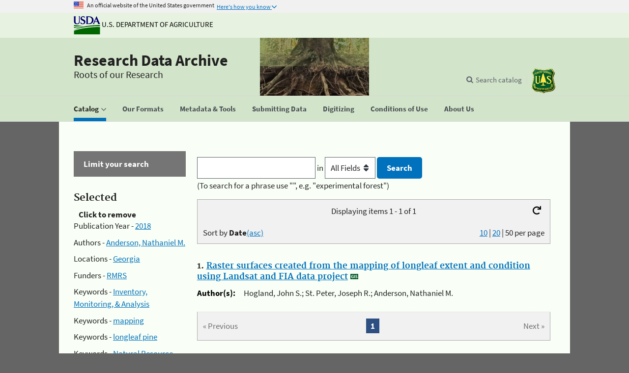

--- FILE ---
content_type: application/javascript
request_url: https://www.fs.usda.gov/rds/_shared/Content/uswds/js/uswds.min.js
body_size: 8037
content:
!function(){function t(e,n,r){function o(u,c){if(!n[u]){if(!e[u]){var a="function"==typeof require&&require;if(!c&&a)return a(u,!0);if(i)return i(u,!0);var s=new Error("Cannot find module '"+u+"'");throw s.code="MODULE_NOT_FOUND",s}var f=n[u]={exports:{}};e[u][0].call(f.exports,function(t){var n=e[u][1][t];return o(n?n:t)},f,f.exports,t,e,n,r)}return n[u].exports}for(var i="function"==typeof require&&require,u=0;u<r.length;u++)o(r[u]);return o}return t}()({1:[function(t,e,n){"use strict";e.exports=function(t,e,n){if(t.filter)return t.filter(e,n);if(void 0===t||null===t)throw new TypeError;if("function"!=typeof e)throw new TypeError;for(var o=[],i=0;i<t.length;i++)if(r.call(t,i)){var u=t[i];e.call(n,u,i,t)&&o.push(u)}return o};var r=Object.prototype.hasOwnProperty},{}],2:[function(t,e,n){"use strict";e.exports=function(t,e,n){if(t.forEach)return void t.forEach(e,n);for(var r=0;r<t.length;r+=1)e.call(n,t[r],r,t)}},{}],3:[function(t,e,n){"use strict";"document"in window.self&&("classList"in document.createElement("_")&&(!document.createElementNS||"classList"in document.createElementNS("http://www.w3.org/2000/svg","g"))||!function(t){if("Element"in t){var e="classList",n="prototype",r=t.Element[n],o=Object,i=String[n].trim||function(){return this.replace(/^\s+|\s+$/g,"")},u=Array[n].indexOf||function(t){for(var e=0,n=this.length;e<n;e++)if(e in this&&this[e]===t)return e;return-1},c=function(t,e){this.name=t,this.code=DOMException[t],this.message=e},a=function(t,e){if(""===e)throw new c("SYNTAX_ERR","An invalid or illegal string was specified");if(/\s/.test(e))throw new c("INVALID_CHARACTER_ERR","String contains an invalid character");return u.call(t,e)},s=function(t){for(var e=i.call(t.getAttribute("class")||""),n=e?e.split(/\s+/):[],r=0,o=n.length;r<o;r++)this.push(n[r]);this._updateClassName=function(){t.setAttribute("class",this.toString())}},f=s[n]=[],l=function(){return new s(this)};if(c[n]=Error[n],f.item=function(t){return this[t]||null},f.contains=function(t){return t+="",a(this,t)!==-1},f.add=function(){var t,e=arguments,n=0,r=e.length,o=!1;do t=e[n]+"",a(this,t)===-1&&(this.push(t),o=!0);while(++n<r);o&&this._updateClassName()},f.remove=function(){var t,e,n=arguments,r=0,o=n.length,i=!1;do for(t=n[r]+"",e=a(this,t);e!==-1;)this.splice(e,1),i=!0,e=a(this,t);while(++r<o);i&&this._updateClassName()},f.toggle=function(t,e){t+="";var n=this.contains(t),r=n?e!==!0&&"remove":e!==!1&&"add";return r&&this[r](t),e===!0||e===!1?e:!n},f.toString=function(){return this.join(" ")},o.defineProperty){var d={get:l,enumerable:!0,configurable:!0};try{o.defineProperty(r,e,d)}catch(p){void 0!==p.number&&p.number!==-2146823252||(d.enumerable=!1,o.defineProperty(r,e,d))}}else o[n].__defineGetter__&&r.__defineGetter__(e,l)}}(window.self),function(){var t=document.createElement("_");if(t.classList.add("c1","c2"),!t.classList.contains("c2")){var e=function(t){var e=DOMTokenList.prototype[t];DOMTokenList.prototype[t]=function(t){var n,r=arguments.length;for(n=0;n<r;n++)t=arguments[n],e.call(this,t)}};e("add"),e("remove")}if(t.classList.toggle("c3",!1),t.classList.contains("c3")){var n=DOMTokenList.prototype.toggle;DOMTokenList.prototype.toggle=function(t,e){return 1 in arguments&&!this.contains(t)==!e?e:n.call(this,t)}}t=null}())},{}],4:[function(t,e,n){"use strict";var r="function"==typeof Symbol&&"symbol"==typeof Symbol.iterator?function(t){return typeof t}:function(t){return t&&"function"==typeof Symbol&&t.constructor===Symbol&&t!==Symbol.prototype?"symbol":typeof t};!function(t,n){"undefined"!=typeof e?e.exports=n():"function"==typeof define&&"object"==r(define.amd)?define(n):this[t]=n()}("domready",function(){var t,e=[],n=document,r=n.documentElement.doScroll,o="DOMContentLoaded",i=(r?/^loaded|^c/:/^loaded|^i|^c/).test(n.readyState);return i||n.addEventListener(o,t=function(){for(n.removeEventListener(o,t),i=1;t=e.shift();)t()}),function(t){i?setTimeout(t,0):e.push(t)}})},{}],5:[function(t,e,n){"use strict";function r(){var t=document.createElement("div");return t.setAttribute("data-a-b","c"),Boolean(t.dataset&&"c"===t.dataset.aB)}function o(t){return t.dataset}e.exports=r()?o:function(t){function e(){return this.value}function n(t,e){"undefined"==typeof e?this.removeAttribute(t):this.setAttribute(t,e)}for(var r={},o=t.attributes,i=0,u=o.length;i<u;i++){var c=o[i];if(c){var a=c.name;if(0===a.indexOf("data-")){var s=a.slice(5).replace(/-./g,function(t){return t.charAt(1).toUpperCase()}),f=c.value;Object.defineProperty(r,s,{enumerable:!0,get:e.bind({value:f||""}),set:n.bind(t,a)})}}}return r}},{}],6:[function(t,e,n){"use strict";!function(t){"function"!=typeof t.matches&&(t.matches=t.msMatchesSelector||t.mozMatchesSelector||t.webkitMatchesSelector||function(t){for(var e=this,n=(e.document||e.ownerDocument).querySelectorAll(t),r=0;n[r]&&n[r]!==e;)++r;return Boolean(n[r])}),"function"!=typeof t.closest&&(t.closest=function(t){for(var e=this;e&&1===e.nodeType;){if(e.matches(t))return e;e=e.parentNode}return null})}(window.Element.prototype)},{}],7:[function(t,e,n){"use strict";!function(){function t(){if(!("KeyboardEvent"in window)||"key"in KeyboardEvent.prototype)return!1;var t={get:function(t){var e=o.keys[this.which||this.keyCode];return Array.isArray(e)&&(e=e[+this.shiftKey]),e}};return Object.defineProperty(KeyboardEvent.prototype,"key",t),t}var r,o={polyfill:t,keys:{3:"Cancel",6:"Help",8:"Backspace",9:"Tab",12:"Clear",13:"Enter",16:"Shift",17:"Control",18:"Alt",19:"Pause",20:"CapsLock",27:"Escape",28:"Convert",29:"NonConvert",30:"Accept",31:"ModeChange",32:" ",33:"PageUp",34:"PageDown",35:"End",36:"Home",37:"ArrowLeft",38:"ArrowUp",39:"ArrowRight",40:"ArrowDown",41:"Select",42:"Print",43:"Execute",44:"PrintScreen",45:"Insert",46:"Delete",48:["0",")"],49:["1","!"],50:["2","@"],51:["3","#"],52:["4","$"],53:["5","%"],54:["6","^"],55:["7","&"],56:["8","*"],57:["9","("],91:"OS",93:"ContextMenu",144:"NumLock",145:"ScrollLock",181:"VolumeMute",182:"VolumeDown",183:"VolumeUp",186:[";",":"],187:["=","+"],188:[",","<"],189:["-","_"],190:[".",">"],191:["/","?"],192:["`","~"],219:["[","{"],220:["\\","|"],221:["]","}"],222:["'",'"'],224:"Meta",225:"AltGraph",246:"Attn",247:"CrSel",248:"ExSel",249:"EraseEof",250:"Play",251:"ZoomOut"}};for(r=1;r<25;r++)o.keys[111+r]="F"+r;var i="";for(r=65;r<91;r++)i=String.fromCharCode(r),o.keys[r]=[i.toLowerCase(),i.toUpperCase()];"function"==typeof define&&define.amd?define("keyboardevent-key-polyfill",o):"undefined"!=typeof n&&"undefined"!=typeof e?e.exports=o:window&&(window.keyboardeventKeyPolyfill=o)}()},{}],8:[function(t,e,n){(function(t){"use strict";function n(t,e,n){function o(e){var n=y,r=b;return y=b=void 0,A=e,g=t.apply(r,n)}function i(t){return A=t,m=setTimeout(f,e),j?o(t):g}function c(t){var n=t-w,r=t-A,o=e-n;return O?E(o,h-r):o}function s(t){var n=t-w,r=t-A;return void 0===w||n>=e||n<0||O&&r>=h}function f(){var t=S();return s(t)?l(t):void(m=setTimeout(f,c(t)))}function l(t){return m=void 0,C&&y?o(t):(y=b=void 0,g)}function d(){void 0!==m&&clearTimeout(m),A=0,y=w=b=m=void 0}function p(){return void 0===m?g:l(S())}function v(){var t=S(),n=s(t);if(y=arguments,b=this,w=t,n){if(void 0===m)return i(w);if(O)return m=setTimeout(f,e),o(w)}return void 0===m&&(m=setTimeout(f,e)),g}var y,b,h,g,m,w,A=0,j=!1,O=!1,C=!0;if("function"!=typeof t)throw new TypeError(a);return e=u(e)||0,r(n)&&(j=!!n.leading,O="maxWait"in n,h=O?x(u(n.maxWait)||0,e):h,C="trailing"in n?!!n.trailing:C),v.cancel=d,v.flush=p,v}function r(t){var e="undefined"==typeof t?"undefined":c(t);return!!t&&("object"==e||"function"==e)}function o(t){return!!t&&"object"==("undefined"==typeof t?"undefined":c(t))}function i(t){return"symbol"==("undefined"==typeof t?"undefined":c(t))||o(t)&&w.call(t)==f}function u(t){if("number"==typeof t)return t;if(i(t))return s;if(r(t)){var e="function"==typeof t.valueOf?t.valueOf():t;t=r(e)?e+"":e}if("string"!=typeof t)return 0===t?t:+t;t=t.replace(l,"");var n=p.test(t);return n||v.test(t)?y(t.slice(2),n?2:8):d.test(t)?s:+t}var c="function"==typeof Symbol&&"symbol"==typeof Symbol.iterator?function(t){return typeof t}:function(t){return t&&"function"==typeof Symbol&&t.constructor===Symbol&&t!==Symbol.prototype?"symbol":typeof t},a="Expected a function",s=NaN,f="[object Symbol]",l=/^\s+|\s+$/g,d=/^[-+]0x[0-9a-f]+$/i,p=/^0b[01]+$/i,v=/^0o[0-7]+$/i,y=parseInt,b="object"==("undefined"==typeof t?"undefined":c(t))&&t&&t.Object===Object&&t,h="object"==("undefined"==typeof self?"undefined":c(self))&&self&&self.Object===Object&&self,g=b||h||Function("return this")(),m=Object.prototype,w=m.toString,x=Math.max,E=Math.min,S=function(){return g.Date.now()};e.exports=n}).call(this,"undefined"!=typeof global?global:"undefined"!=typeof self?self:"undefined"!=typeof window?window:{})},{}],9:[function(t,e,n){"use strict";function r(t){if(null===t||void 0===t)throw new TypeError("Object.assign cannot be called with null or undefined");return Object(t)}function o(){try{if(!Object.assign)return!1;var t=new String("abc");if(t[5]="de","5"===Object.getOwnPropertyNames(t)[0])return!1;for(var e={},n=0;n<10;n++)e["_"+String.fromCharCode(n)]=n;var r=Object.getOwnPropertyNames(e).map(function(t){return e[t]});if("0123456789"!==r.join(""))return!1;var o={};return"abcdefghijklmnopqrst".split("").forEach(function(t){o[t]=t}),"abcdefghijklmnopqrst"===Object.keys(Object.assign({},o)).join("")}catch(i){return!1}}var i=Object.getOwnPropertySymbols,u=Object.prototype.hasOwnProperty,c=Object.prototype.propertyIsEnumerable;e.exports=o()?Object.assign:function(t,e){for(var n,o,a=r(t),s=1;s<arguments.length;s++){n=Object(arguments[s]);for(var f in n)u.call(n,f)&&(a[f]=n[f]);if(i){o=i(n);for(var l=0;l<o.length;l++)c.call(n,o[l])&&(a[o[l]]=n[o[l]])}}return a}},{}],10:[function(t,e,n){"use strict";var r="function"==typeof Symbol&&"symbol"==typeof Symbol.iterator?function(t){return typeof t}:function(t){return t&&"function"==typeof Symbol&&t.constructor===Symbol&&t!==Symbol.prototype?"symbol":typeof t},o=t("object-assign"),i=t("../delegate"),u=t("../delegateAll"),c=/^(.+):delegate\((.+)\)$/,a=" ",s=function(t,e){var n,s=t.match(c);s&&(t=s[1],n=s[2]);var l;"object"===("undefined"==typeof e?"undefined":r(e))&&(l={capture:f(e,"capture"),passive:f(e,"passive")});var d={selector:n,delegate:"object"===("undefined"==typeof e?"undefined":r(e))?u(e):n?i(n,e):e,options:l};return t.indexOf(a)>-1?t.split(a).map(function(t){return o({type:t},d)}):(d.type=t,[d])},f=function(t,e){var n=t[e];return delete t[e],n};e.exports=function(t,e){var n=Object.keys(t).reduce(function(e,n){var r=s(n,t[n]);return e.concat(r)},[]);return o({add:function(t){n.forEach(function(e){t.addEventListener(e.type,e.delegate,e.options)})},remove:function(t){n.forEach(function(e){t.removeEventListener(e.type,e.delegate,e.options)})}},e)}},{"../delegate":12,"../delegateAll":13,"object-assign":9}],11:[function(t,e,n){"use strict";e.exports=function(t){return function(e){return t.some(function(t){return t.call(this,e)===!1},this)}}},{}],12:[function(t,e,n){"use strict";t("element-closest"),e.exports=function(t,e){return function(n){var r=n.target.closest(t);if(r)return e.call(r,n)}}},{"element-closest":6}],13:[function(t,e,n){"use strict";var r=t("../delegate"),o=t("../compose"),i="*";e.exports=function(t){var e=Object.keys(t);if(1===e.length&&e[0]===i)return t[i];var n=e.reduce(function(e,n){return e.push(r(n,t[n])),e},[]);return o(n)}},{"../compose":11,"../delegate":12}],14:[function(t,e,n){"use strict";e.exports=function(t,e){return function(n){if(t!==n.target&&!t.contains(n.target))return e.call(this,n)}}},{}],15:[function(t,e,n){"use strict";e.exports={behavior:t("./behavior"),delegate:t("./delegate"),delegateAll:t("./delegateAll"),ignore:t("./ignore"),keymap:t("./keymap")}},{"./behavior":10,"./delegate":12,"./delegateAll":13,"./ignore":14,"./keymap":16}],16:[function(t,e,n){"use strict";t("keyboardevent-key-polyfill");var r={Alt:"altKey",Control:"ctrlKey",Ctrl:"ctrlKey",Shift:"shiftKey"},o="+",i=function(t,e){var n=t.key;if(e)for(var i in r)t[r[i]]===!0&&(n=[i,n].join(o));return n};e.exports=function(t){var e=Object.keys(t).some(function(t){return t.indexOf(o)>-1});return function(n){var r=i(n,e);return[r,r.toLowerCase()].reduce(function(e,o){return o in t&&(e=t[r].call(this,n)),e},void 0)}},e.exports.MODIFIERS=r},{"keyboardevent-key-polyfill":7}],17:[function(t,e,n){"use strict";e.exports=function(t,e){var n=function(r){return r.currentTarget.removeEventListener(r.type,n,e),t.call(this,r)};return n}},{}],18:[function(t,e,n){"use strict";var r="function"==typeof Symbol&&"symbol"==typeof Symbol.iterator?function(t){return typeof t}:function(t){return t&&"function"==typeof Symbol&&t.constructor===Symbol&&t!==Symbol.prototype?"symbol":typeof t},o=/(^\s+)|(\s+$)/g,i=/\s+/,u=String.prototype.trim?function(t){return t.trim()}:function(t){return t.replace(o,"")},c=function(t){return this.querySelector('[id="'+t.replace(/"/g,'\\"')+'"]')};e.exports=function(t,e){if("string"!=typeof t)throw new Error("Expected a string but got "+("undefined"==typeof t?"undefined":r(t)));e||(e=window.document);var n=e.getElementById?e.getElementById.bind(e):c.bind(e);return t=u(t).split(i),1===t.length&&""===t[0]?[]:t.map(function(t){var e=n(t);if(!e)throw new Error('no element with id: "'+t+'"');return e})}},{}],19:[function(t,e,n){"use strict";function r(t,e,n){return e in t?Object.defineProperty(t,e,{value:n,enumerable:!0,configurable:!0,writable:!0}):t[e]=n,t}var o=t("object-assign"),i=t("array-filter"),u=t("array-foreach"),c=t("../utils/behavior"),a=t("../utils/toggle"),s=t("../utils/is-in-viewport"),f=t("../events"),l=f.CLICK,d=t("../config"),p=d.prefix,v="."+p+"-accordion, ."+p+"-accordion-bordered",y="."+p+"-accordion-button[aria-controls]",b="aria-expanded",h="aria-multiselectable",g=function(t){var e=t.querySelectorAll(y);return i(e,function(e){return e.closest(v)===t})},m=function(t,e){var n=t.closest(v),r=e;if(!n)throw new Error(y+" is missing outer "+v);r=a(t,e);var o="true"===n.getAttribute(h);r&&!o&&u(g(n),function(e){e!==t&&a(e,!1)})},w=function(t){return m(t,!0)},x=function(t){return m(t,!1)},E=c(r({},l,r({},y,function(t){t.preventDefault(),m(this),"true"===this.getAttribute(b)&&(s(this)||this.scrollIntoView())})),{init:function(t){u(t.querySelectorAll(y),function(t){var e="true"===t.getAttribute(b);m(t,e)})},ACCORDION:v,BUTTON:y,show:w,hide:x,toggle:m,getButtons:g}),S=function(t){this.root=t,E.on(this.root)};o(S,E),S.prototype.show=w,S.prototype.hide=x,S.prototype.remove=function(){E.off(this.root)},e.exports=S},{"../config":28,"../events":29,"../utils/behavior":34,"../utils/is-in-viewport":36,"../utils/toggle":40,"array-filter":1,"array-foreach":2,"object-assign":9}],20:[function(t,e,n){"use strict";function r(t,e,n){return e in t?Object.defineProperty(t,e,{value:n,enumerable:!0,configurable:!0,writable:!0}):t[e]=n,t}var o=t("../utils/behavior"),i=t("../events"),u=i.CLICK,c=t("../config"),a=c.prefix,s="."+a+"-banner-header",f=a+"-banner-header-expanded",l=function(t){return t.preventDefault(),this.closest(s).classList.toggle(f),!1};e.exports=o(r({},u,r({},s+" [aria-controls]",l)))},{"../config":28,"../events":29,"../utils/behavior":34}],21:[function(t,e,n){"use strict";function r(t,e,n){return e in t?Object.defineProperty(t,e,{value:n,enumerable:!0,configurable:!0,writable:!0}):t[e]=n,t}function o(){if(window.innerWidth<g){var t=this.closest(h);t.classList.toggle(p);var e=t.closest(y).querySelectorAll("ul");u(e,function(e){e!==t&&e.classList.add(p)})}}var i=t("lodash.debounce"),u=t("array-foreach"),c=t("../utils/behavior"),a=t("../utils/select"),s=t("../events"),f=s.CLICK,l=t("../config"),d=l.prefix,p="hidden",v="."+d+"-footer-big",y=v+" nav",b=y+" ."+d+"-footer-primary-link",h=y+" ul",g=600,m=180,w=i(function(){var t=window.innerWidth<g;u(a(h),function(e){e.classList.toggle(p,t)})},m);e.exports=c(r({},f,r({},b,o)),{HIDE_MAX_WIDTH:g,DEBOUNCE_RATE:m,init:function(){w(),window.addEventListener("resize",w)},teardown:function(){window.removeEventListener("resize",w)}})},{"../config":28,"../events":29,"../utils/behavior":34,"../utils/select":37,"array-foreach":2,"lodash.debounce":8}],22:[function(t,e,n){"use strict";var r=t("./accordion"),o=t("./banner"),i=t("./footer"),u=t("./navigation"),c=t("./password"),a=t("./search"),s=t("./skipnav"),f=t("./validator");e.exports={accordion:r,banner:o,footer:i,navigation:u,password:c,search:a,skipnav:s,validator:f}},{"./accordion":19,"./banner":20,"./footer":21,"./navigation":23,"./password":24,"./search":25,"./skipnav":26,"./validator":27}],23:[function(t,e,n){"use strict";function r(t,e,n){return e in t?Object.defineProperty(t,e,{value:n,enumerable:!0,configurable:!0,writable:!0}):t[e]=n,t}var o,i=t("object-assign"),u=t("array-foreach"),c=t("../utils/behavior"),a=t("../utils/select"),s=t("../utils/focus-trap"),f=t("./accordion"),l=t("../events"),d=l.CLICK,p=t("../config"),v=p.prefix,y="."+v+"-nav",b=y+" a",h="."+v+"-menu-btn",g="."+v+"-nav-close",m="."+v+"-overlay",w=g+", ."+v+"-overlay",x=[y,m].join(", "),E="usa-mobile_nav-active",S="is-visible",A=void 0,j=function(){return document.body.classList.contains(E)},O=function(t){var e=document,n=e.body,r="boolean"==typeof t?t:!j();n.classList.toggle(E,r),u(a(x),function(t){return t.classList.toggle(S,r)}),A.focusTrap.update(r);var o=n.querySelector(g),i=n.querySelector(h);return r&&o?o.focus():!r&&document.activeElement===o&&i&&i.focus(),r},C=function(){var t=document.body.querySelector(g);j()&&t&&0===t.getBoundingClientRect().width&&A.toggleNav.call(t,!1)},k=function(){return A.toggleNav.call(A,!1)};A=c(r({},d,(o={},r(o,h,O),r(o,w,O),r(o,b,function(){var t=this.closest(f.ACCORDION);t&&f.getButtons(t).forEach(function(t){return f.hide(t)}),j()&&A.toggleNav.call(A,!1)}),o)),{init:function(){var t=document.querySelector(y);t&&(A.focusTrap=s(t,{Escape:k})),C(),window.addEventListener("resize",C,!1)},teardown:function(){window.removeEventListener("resize",C,!1)},focusTrap:null,toggleNav:O}),e.exports=i(function(t){return A.on(t)},A)},{"../config":28,"../events":29,"../utils/behavior":34,"../utils/focus-trap":35,"../utils/select":37,"./accordion":19,"array-foreach":2,"object-assign":9}],24:[function(t,e,n){"use strict";function r(t,e,n){return e in t?Object.defineProperty(t,e,{value:n,enumerable:!0,configurable:!0,writable:!0}):t[e]=n,t}function o(t){t.preventDefault(),u(this)}var i=t("../utils/behavior"),u=t("../utils/toggle-form-input"),c=t("../events"),a=c.CLICK,s=t("../config"),f=s.prefix,l="."+f+"-show_password, ."+f+"-show_multipassword";e.exports=i(r({},a,r({},l,o)))},{"../config":28,"../events":29,"../utils/behavior":34,"../utils/toggle-form-input":39}],25:[function(t,e,n){"use strict";function r(t,e,n){return e in t?Object.defineProperty(t,e,{value:n,enumerable:!0,configurable:!0,writable:!0}):t[e]=n,t}function o(){m(this,!0),h=this}function i(){m(this,!1),h=void 0}var u=t("object-assign"),c=t("array-foreach"),a=t("receptor/ignore"),s=t("../utils/behavior"),f=t("../utils/select"),l=t("../events"),d=l.CLICK,p=".js-search-button",v=".js-search-form",y="[type=search]",b="header",h=void 0,g=function(t){var e=t.closest(b);return e?e.querySelector(v):document.querySelector(v)},m=function(t,e){var n=g(t);if(!n)throw new Error("No "+v+" found for search toggle in "+b+"!");if(t.hidden=e,n.hidden=!e,e){var r=n.querySelector(y);r&&r.focus();var o=a(n,function(){h&&i.call(h),document.body.removeEventListener(d,o)});setTimeout(function(){document.body.addEventListener(d,o)},0)}},w=s(r({},d,r({},p,o)),{init:function(t){c(f(p,t),function(t){m(t,!1)})},teardown:function(){h=void 0}});e.exports=u(function(t){return w.on(t)},w)},{"../events":29,"../utils/behavior":34,"../utils/select":37,"array-foreach":2,"object-assign":9,"receptor/ignore":14}],26:[function(t,e,n){"use strict";function r(t,e,n){return e in t?Object.defineProperty(t,e,{value:n,enumerable:!0,configurable:!0,writable:!0}):t[e]=n,t}function o(){var t=this.getAttribute("href"),e=document.getElementById("#"===t?d:t.slice(1));e&&(e.style.outline="0",e.setAttribute("tabindex",0),e.focus(),e.addEventListener("blur",i(function(){e.setAttribute("tabindex",-1)})))}var i=t("receptor/once"),u=t("../utils/behavior"),c=t("../events"),a=c.CLICK,s=t("../config"),f=s.prefix,l="."+f+'-skipnav[href^="#"], .'+f+'-footer-return-to-top [href^="#"]',d="main-content";e.exports=u(r({},a,r({},l,o)))},{"../config":28,"../events":29,"../utils/behavior":34,"receptor/once":17}],27:[function(t,e,n){"use strict";function r(){u(this)}var o=t("object-assign"),i=t("../utils/behavior"),u=t("../utils/validate-input"),c=i({"keyup change":{"input[data-validation-element]":r}});e.exports=o(function(t){return c.on(t)},c)},{"../utils/behavior":34,"../utils/validate-input":41,"object-assign":9}],28:[function(t,e,n){"use strict";e.exports={prefix:"usa"}},{}],29:[function(t,e,n){"use strict";e.exports={CLICK:"click"}},{}],30:[function(t,e,n){"use strict";var r=window.HTMLElement.prototype,o="hidden";o in r||Object.defineProperty(r,o,{get:function(){return this.hasAttribute(o)},set:function(t){t?this.setAttribute(o,""):this.removeAttribute(o)}})},{}],31:[function(t,e,n){"use strict";t("classlist-polyfill"),t("./element-hidden")},{"./element-hidden":30,"classlist-polyfill":3}],32:[function(t,e,n){"use strict";var r=t("domready");t("./polyfills");var o=t("./config"),i=t("./components");o.components=i,r(function(){var t=document.body;Object.keys(i).forEach(function(e){var n=i[e];n.on(t)})}),e.exports=o},{"./components":22,"./config":28,"./polyfills":31,domready:4}],33:[function(t,e,n){"use strict";e.exports=function(){var t=arguments.length>0&&void 0!==arguments[0]?arguments[0]:document;return t.activeElement}},{}],34:[function(t,e,n){"use strict";var r=t("object-assign"),o=t("array-foreach"),i=t("receptor/behavior"),u=function(){for(var t=arguments.length,e=Array(t),n=0;n<t;n++)e[n]=arguments[n];return function(){var t=this,n=arguments.length>0&&void 0!==arguments[0]?arguments[0]:document.body;o(e,function(e){"function"==typeof t[e]&&t[e].call(t,n)})}};e.exports=function(t,e){return i(t,r({on:u("init","add"),off:u("teardown","remove")},e))}},{"array-foreach":2,"object-assign":9,"receptor/behavior":10}],35:[function(t,e,n){"use strict";var r=t("object-assign"),o=t("receptor"),i=o.keymap,u=t("./behavior"),c=t("./select"),a=t("./active-element"),s='a[href], area[href], input:not([disabled]), select:not([disabled]), textarea:not([disabled]), button:not([disabled]), iframe, object, embed, [tabindex="0"], [contenteditable]',f=function(t){function e(t){a()===i&&(t.preventDefault(),o.focus())}function n(t){a()===o&&(t.preventDefault(),i.focus())}var r=c(s,t),o=r[0],i=r[r.length-1];return{firstTabStop:o,lastTabStop:i,tabAhead:e,tabBack:n}};e.exports=function(t){var e=arguments.length>1&&void 0!==arguments[1]?arguments[1]:{},n=f(t),o=i(r({Tab:n.tabAhead,"Shift+Tab":n.tabBack},e)),c=u({keydown:o},{init:function(){n.firstTabStop.focus()},update:function(t){t?this.on():this.off()}});return c}},{"./active-element":33,"./behavior":34,"./select":37,"object-assign":9,receptor:15}],36:[function(t,e,n){"use strict";function r(t){var e=arguments.length>1&&void 0!==arguments[1]?arguments[1]:window,n=arguments.length>2&&void 0!==arguments[2]?arguments[2]:document.documentElement,r=t.getBoundingClientRect();return r.top>=0&&r.left>=0&&r.bottom<=(e.innerHeight||n.clientHeight)&&r.right<=(e.innerWidth||n.clientWidth)}e.exports=r},{}],37:[function(t,e,n){"use strict";var r="function"==typeof Symbol&&"symbol"==typeof Symbol.iterator?function(t){return typeof t}:function(t){return t&&"function"==typeof Symbol&&t.constructor===Symbol&&t!==Symbol.prototype?"symbol":typeof t},o=function(t){return t&&"object"===("undefined"==typeof t?"undefined":r(t))&&1===t.nodeType};e.exports=function(t,e){if("string"!=typeof t)return[];e&&o(e)||(e=window.document);var n=e.querySelectorAll(t);return Array.prototype.slice.call(n)}},{}],38:[function(t,e,n){"use strict";e.exports=function(t,e){t.setAttribute("autocapitalize","off"),t.setAttribute("autocorrect","off"),t.setAttribute("type",e?"password":"text")}},{}],39:[function(t,e,n){"use strict";var r=t("array-foreach"),o=t("resolve-id-refs"),i=t("./toggle-field-mask"),u="aria-controls",c="aria-pressed",a="data-show-text",s="data-hide-text",f=function(t){return t.replace(/\bShow\b/i,function(t){return("S"===t[0]?"H":"h")+"ide"})};e.exports=function(t){var e=t.hasAttribute(c)&&"true"!==t.getAttribute(c),n=o(t.getAttribute(u));r(n,function(t){return i(t,e)}),t.hasAttribute(a)||t.setAttribute(a,t.textContent);var l=t.getAttribute(a),d=t.getAttribute(s)||f(l);return t.textContent=e?l:d,t.setAttribute(c,e),e}},{"./toggle-field-mask":38,"array-foreach":2,"resolve-id-refs":18}],40:[function(t,e,n){"use strict";var r="aria-expanded",o="aria-controls",i="aria-hidden";e.exports=function(t,e){var n=e;"boolean"!=typeof n&&(n="false"===t.getAttribute(r)),t.setAttribute(r,n);var u=t.getAttribute(o),c=document.getElementById(u);if(!c)throw new Error('No toggle target found with id: "'+u+'"');return c.setAttribute(i,!n),n}},{}],41:[function(t,e,n){"use strict";var r=function(){function t(t,e){var n=[],r=!0,o=!1,i=void 0;try{for(var u,c=t[Symbol.iterator]();!(r=(u=c.next()).done)&&(n.push(u.value),!e||n.length!==e);r=!0);}catch(a){o=!0,i=a}finally{try{!r&&c["return"]&&c["return"]()}finally{if(o)throw i}}return n}return function(e,n){if(Array.isArray(e))return e;if(Symbol.iterator in Object(e))return t(e,n);throw new TypeError("Invalid attempt to destructure non-iterable instance")}}(),o=t("elem-dataset"),i=t("../config"),u=i.prefix,c="aria-checked",a=u+"-checklist-checked";e.exports=function(t){var e=o(t),n=e.validationElement,i="#"===n.charAt(0)?document.querySelector(n):document.getElementById(n);if(!i)throw new Error('No validation element found with id: "'+n+'"');Object.entries(e).forEach(function(e){var n=r(e,2),o=n[0],u=n[1];if(o.startsWith("validate")){var s=o.substr("validate".length).toLowerCase(),f=new RegExp(u),l='[data-validator="'+s+'"]',d=i.querySelector(l);if(!d)throw new Error('No validator checkbox found for: "'+s+'"');var p=f.test(t.value);d.classList.toggle(a,p),d.setAttribute(c,p)}})}},{"../config":28,"elem-dataset":5}]},{},[32]);
//# sourceMappingURL=uswds.min.js.map
